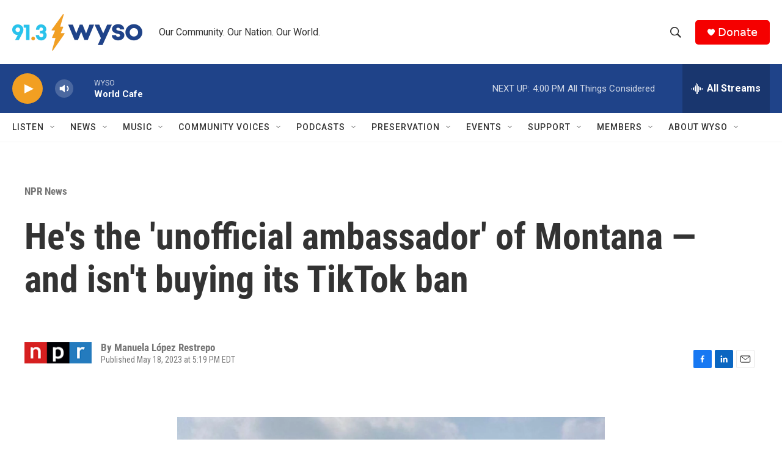

--- FILE ---
content_type: text/html; charset=utf-8
request_url: https://www.google.com/recaptcha/api2/aframe
body_size: 267
content:
<!DOCTYPE HTML><html><head><meta http-equiv="content-type" content="text/html; charset=UTF-8"></head><body><script nonce="s8hClwgfOIQN0Yy_LRl5Ug">/** Anti-fraud and anti-abuse applications only. See google.com/recaptcha */ try{var clients={'sodar':'https://pagead2.googlesyndication.com/pagead/sodar?'};window.addEventListener("message",function(a){try{if(a.source===window.parent){var b=JSON.parse(a.data);var c=clients[b['id']];if(c){var d=document.createElement('img');d.src=c+b['params']+'&rc='+(localStorage.getItem("rc::a")?sessionStorage.getItem("rc::b"):"");window.document.body.appendChild(d);sessionStorage.setItem("rc::e",parseInt(sessionStorage.getItem("rc::e")||0)+1);localStorage.setItem("rc::h",'1768941986778');}}}catch(b){}});window.parent.postMessage("_grecaptcha_ready", "*");}catch(b){}</script></body></html>